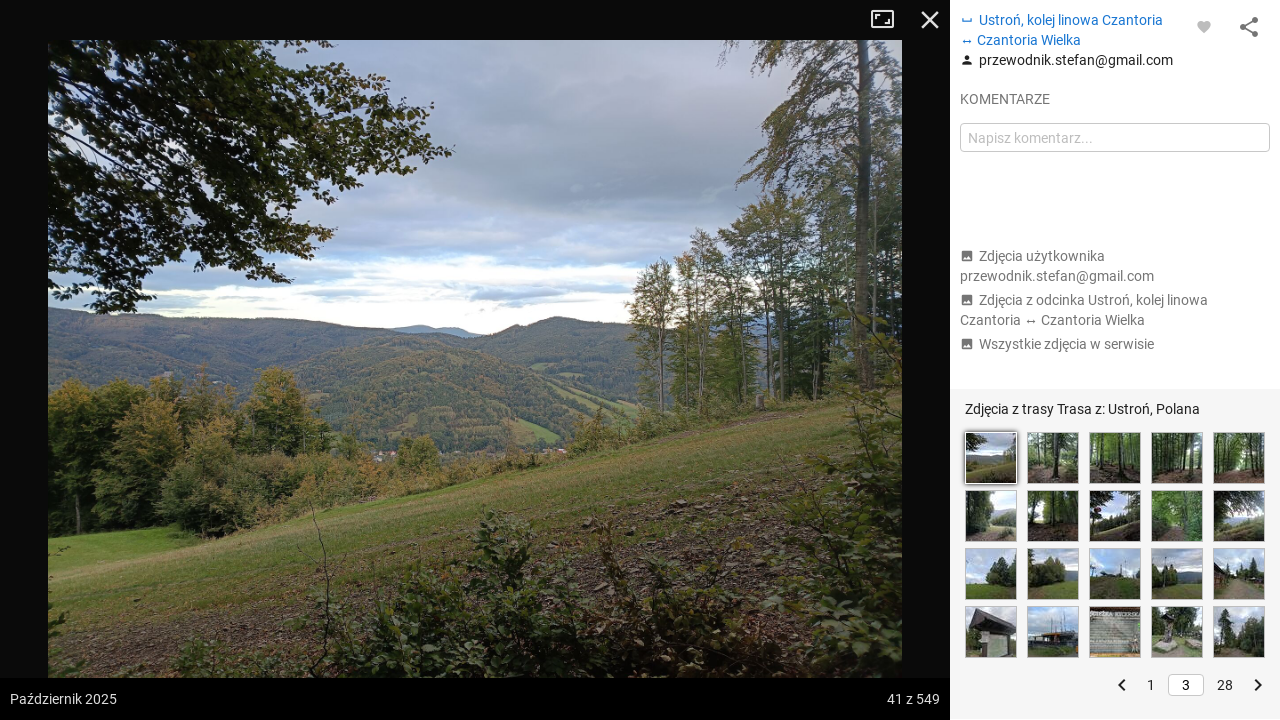

--- FILE ---
content_type: application/javascript; charset=utf-8
request_url: https://fundingchoicesmessages.google.com/f/AGSKWxXPkh_2H3bmvG7nuOqymsb-izx17LM8NAGFahzqfmqIvLQh8g342S6ojmnU01AN7Sz9685O2MaFTwweaWA8q7tRg2gbCLb4QxQuykFDllybYmdohmofAKKPd3cvPQ28fXhNPBN8T_CKWY9EkS7ek2cCL--cUKo4Wa4qxKTmKXVcKbeSsMJDzjqPY5Rx/__ad_minileaderboard./spotx_adapter./admeasure..adrotate./advertisingmanual.
body_size: -1288
content:
window['4101ccb1-3fcd-418d-a083-9d451bf97e1c'] = true;

--- FILE ---
content_type: image/svg+xml
request_url: https://mapa-turystyczna.pl/images/map/jacobs.v1.svg
body_size: 377
content:
<svg xmlns="http://www.w3.org/2000/svg" width="15" height="15" viewBox="0 0 15 15">
  <path
     style="fill:#4770eb;stroke:none;fill-opacity:1"
     d="M 0,0 H 15 V 15 H 0 Z m 0,0" />
  <path
     style="fill:none;stroke:#feeb4e;stroke-width:1.5;stroke-linecap:round;stroke-linejoin:miter;stroke-miterlimit:10;stroke-opacity:1"
     d="M 1.6284,7.4999998 4.9503447,2.1284027 M 1.6284,7.4999998 8.6609706,2.7366375 M 1.6284,7.4999998 11.44394,4.3166606 M 1.6284,7.4999998 12.371597,7.4767067 M 1.6284,7.4999998 11.44394,10.636753 M 1.6284,7.4999998 8.6609706,12.216775 M 1.6284,7.4999998 4.9503447,12.871597" />
</svg>
